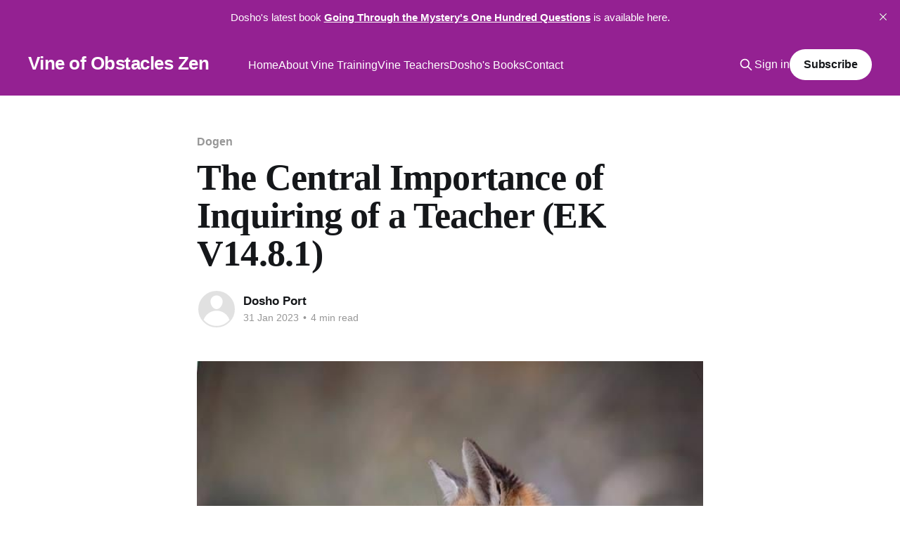

--- FILE ---
content_type: text/html; charset=utf-8
request_url: https://www.vineobstacleszen.com/the-central-importance-of-inquiring-of-a-teacher-ek-v14-8-1/
body_size: 5836
content:
<!DOCTYPE html>
<html lang="en">
<head>

    <title>The Central Importance of Inquiring of a Teacher (EK V14.8.1)</title>
    <meta charset="utf-8" />
    <meta http-equiv="X-UA-Compatible" content="IE=edge" />
    <meta name="HandheldFriendly" content="True" />
    <meta name="viewport" content="width=device-width, initial-scale=1.0" />
    
    <link rel="preload" as="style" href="https://www.vineobstacleszen.com/assets/built/screen.css?v=6e98454833" />
    <link rel="preload" as="script" href="https://www.vineobstacleszen.com/assets/built/casper.js?v=6e98454833" />

    <link rel="stylesheet" type="text/css" href="https://www.vineobstacleszen.com/assets/built/screen.css?v=6e98454833" />

    <link rel="canonical" href="https://www.vineobstacleszen.com/the-central-importance-of-inquiring-of-a-teacher-ek-v14-8-1/">
    <meta name="referrer" content="no-referrer-when-downgrade">
    
    <meta property="og:site_name" content="Vine of Obstacles Zen">
    <meta property="og:type" content="article">
    <meta property="og:title" content="The Central Importance of Inquiring of a Teacher (EK V14.8.1)">
    <meta property="og:description" content="An international community of practitioners engaged in innovative online Zen training.  Designed for those who aspire to fully awaken for the benefit of all.">
    <meta property="og:url" content="https://www.vineobstacleszen.com/the-central-importance-of-inquiring-of-a-teacher-ek-v14-8-1/">
    <meta property="og:image" content="https://www.vineobstacleszen.com/content/images/2023/07/322239737_5990124247675970_7092938236678501532_n.jpg">
    <meta property="article:published_time" content="2023-02-01T04:00:00.000Z">
    <meta property="article:modified_time" content="2023-07-27T23:17:36.000Z">
    <meta property="article:tag" content="Dogen">
    <meta property="article:tag" content="Eiheikoroku">
    
    <meta property="article:publisher" content="https://www.facebook.com/ghost">
    <meta name="twitter:card" content="summary_large_image">
    <meta name="twitter:title" content="The Central Importance of Inquiring of a Teacher (EK V14.8.1)">
    <meta name="twitter:description" content="An international community of practitioners engaged in innovative online Zen training.  Designed for those who aspire to fully awaken for the benefit of all.">
    <meta name="twitter:url" content="https://www.vineobstacleszen.com/the-central-importance-of-inquiring-of-a-teacher-ek-v14-8-1/">
    <meta name="twitter:image" content="https://www.vineobstacleszen.com/content/images/2023/07/322239737_5990124247675970_7092938236678501532_n.jpg">
    <meta name="twitter:label1" content="Written by">
    <meta name="twitter:data1" content="Dosho Port">
    <meta name="twitter:label2" content="Filed under">
    <meta name="twitter:data2" content="Dogen, Eiheikoroku">
    <meta name="twitter:site" content="@ghost">
    <meta property="og:image:width" content="640">
    <meta property="og:image:height" content="960">
    
    <script type="application/ld+json">
{
    "@context": "https://schema.org",
    "@type": "Article",
    "publisher": {
        "@type": "Organization",
        "name": "Vine of Obstacles Zen",
        "url": "https://www.vineobstacleszen.com/",
        "logo": {
            "@type": "ImageObject",
            "url": "https://www.vineobstacleszen.com/favicon.ico",
            "width": 48,
            "height": 48
        }
    },
    "author": {
        "@type": "Person",
        "name": "Dosho Port",
        "url": "https://www.vineobstacleszen.com/author/dosho-port/",
        "sameAs": []
    },
    "headline": "The Central Importance of Inquiring of a Teacher (EK V14.8.1)",
    "url": "https://www.vineobstacleszen.com/the-central-importance-of-inquiring-of-a-teacher-ek-v14-8-1/",
    "datePublished": "2023-02-01T04:00:00.000Z",
    "dateModified": "2023-07-27T23:17:36.000Z",
    "image": {
        "@type": "ImageObject",
        "url": "https://www.vineobstacleszen.com/content/images/2023/07/322239737_5990124247675970_7092938236678501532_n.jpg",
        "width": 640,
        "height": 960
    },
    "keywords": "Dogen, Eiheikoroku",
    "mainEntityOfPage": "https://www.vineobstacleszen.com/the-central-importance-of-inquiring-of-a-teacher-ek-v14-8-1/"
}
    </script>

    <meta name="generator" content="Ghost 6.12">
    <link rel="alternate" type="application/rss+xml" title="Vine of Obstacles Zen" href="https://www.vineobstacleszen.com/rss/">
    <script defer src="https://cdn.jsdelivr.net/ghost/portal@~2.56/umd/portal.min.js" data-i18n="true" data-ghost="https://www.vineobstacleszen.com/" data-key="1a882fbc1aa93e78ad72f3a065" data-api="https://vine-of-obstacles-zen.ghost.io/ghost/api/content/" data-locale="en" crossorigin="anonymous"></script><style id="gh-members-styles">.gh-post-upgrade-cta-content,
.gh-post-upgrade-cta {
    display: flex;
    flex-direction: column;
    align-items: center;
    font-family: -apple-system, BlinkMacSystemFont, 'Segoe UI', Roboto, Oxygen, Ubuntu, Cantarell, 'Open Sans', 'Helvetica Neue', sans-serif;
    text-align: center;
    width: 100%;
    color: #ffffff;
    font-size: 16px;
}

.gh-post-upgrade-cta-content {
    border-radius: 8px;
    padding: 40px 4vw;
}

.gh-post-upgrade-cta h2 {
    color: #ffffff;
    font-size: 28px;
    letter-spacing: -0.2px;
    margin: 0;
    padding: 0;
}

.gh-post-upgrade-cta p {
    margin: 20px 0 0;
    padding: 0;
}

.gh-post-upgrade-cta small {
    font-size: 16px;
    letter-spacing: -0.2px;
}

.gh-post-upgrade-cta a {
    color: #ffffff;
    cursor: pointer;
    font-weight: 500;
    box-shadow: none;
    text-decoration: underline;
}

.gh-post-upgrade-cta a:hover {
    color: #ffffff;
    opacity: 0.8;
    box-shadow: none;
    text-decoration: underline;
}

.gh-post-upgrade-cta a.gh-btn {
    display: block;
    background: #ffffff;
    text-decoration: none;
    margin: 28px 0 0;
    padding: 8px 18px;
    border-radius: 4px;
    font-size: 16px;
    font-weight: 600;
}

.gh-post-upgrade-cta a.gh-btn:hover {
    opacity: 0.92;
}</style><script async src="https://js.stripe.com/v3/"></script>
    <script defer src="https://cdn.jsdelivr.net/ghost/sodo-search@~1.8/umd/sodo-search.min.js" data-key="1a882fbc1aa93e78ad72f3a065" data-styles="https://cdn.jsdelivr.net/ghost/sodo-search@~1.8/umd/main.css" data-sodo-search="https://vine-of-obstacles-zen.ghost.io/" data-locale="en" crossorigin="anonymous"></script>
    <script defer src="https://cdn.jsdelivr.net/ghost/announcement-bar@~1.1/umd/announcement-bar.min.js" data-announcement-bar="https://www.vineobstacleszen.com/" data-api-url="https://www.vineobstacleszen.com/members/api/announcement/" crossorigin="anonymous"></script>
    <link href="https://www.vineobstacleszen.com/webmentions/receive/" rel="webmention">
    <script defer src="/public/cards.min.js?v=6e98454833"></script>
    <link rel="stylesheet" type="text/css" href="/public/cards.min.css?v=6e98454833">
    <script defer src="/public/comment-counts.min.js?v=6e98454833" data-ghost-comments-counts-api="https://www.vineobstacleszen.com/members/api/comments/counts/"></script>
    <script defer src="/public/member-attribution.min.js?v=6e98454833"></script>
    <script defer src="/public/ghost-stats.min.js?v=6e98454833" data-stringify-payload="false" data-datasource="analytics_events" data-storage="localStorage" data-host="https://www.vineobstacleszen.com/.ghost/analytics/api/v1/page_hit"  tb_site_uuid="26a0e911-72e8-4e27-954c-bb6d494631b0" tb_post_uuid="9ef860f0-4fff-4924-8ca9-1c317fb61131" tb_post_type="post" tb_member_uuid="undefined" tb_member_status="undefined"></script><style>:root {--ghost-accent-color: #942192;}</style>

</head>
<body class="post-template tag-dogen tag-eiheikoroku is-head-left-logo has-serif-title has-cover">
<div class="viewport">

    <header id="gh-head" class="gh-head outer">
        <div class="gh-head-inner inner">
            <div class="gh-head-brand">
                <a class="gh-head-logo no-image" href="https://www.vineobstacleszen.com">
                        Vine of Obstacles Zen
                </a>
                <button class="gh-search gh-icon-btn" aria-label="Search this site" data-ghost-search><svg xmlns="http://www.w3.org/2000/svg" fill="none" viewBox="0 0 24 24" stroke="currentColor" stroke-width="2" width="20" height="20"><path stroke-linecap="round" stroke-linejoin="round" d="M21 21l-6-6m2-5a7 7 0 11-14 0 7 7 0 0114 0z"></path></svg></button>
                <button class="gh-burger" aria-label="Main Menu"></button>
            </div>

            <nav class="gh-head-menu">
                <ul class="nav">
    <li class="nav-home"><a href="https://www.vineobstacleszen.com/">Home</a></li>
    <li class="nav-about-vine-training"><a href="https://www.vineobstacleszen.com/about/">About Vine Training</a></li>
    <li class="nav-vine-teachers"><a href="https://www.vineobstacleszen.com/the-teachers/">Vine Teachers</a></li>
    <li class="nav-doshos-books"><a href="https://www.vineobstacleszen.com/doshos-books/">Dosho&#x27;s Books</a></li>
    <li class="nav-contact"><a href="https://www.vineobstacleszen.com/contact-us/">Contact</a></li>
</ul>

            </nav>

            <div class="gh-head-actions">
                    <button class="gh-search gh-icon-btn" aria-label="Search this site" data-ghost-search><svg xmlns="http://www.w3.org/2000/svg" fill="none" viewBox="0 0 24 24" stroke="currentColor" stroke-width="2" width="20" height="20"><path stroke-linecap="round" stroke-linejoin="round" d="M21 21l-6-6m2-5a7 7 0 11-14 0 7 7 0 0114 0z"></path></svg></button>
                    <div class="gh-head-members">
                                <a class="gh-head-link" href="#/portal/signin" data-portal="signin">Sign in</a>
                                <a class="gh-head-button" href="#/portal/signup" data-portal="signup">Subscribe</a>
                    </div>
            </div>
        </div>
    </header>

    <div class="site-content">
        



<main id="site-main" class="site-main">
<article class="article post tag-dogen tag-eiheikoroku image-small">

    <header class="article-header gh-canvas">

        <div class="article-tag post-card-tags">
                <span class="post-card-primary-tag">
                    <a href="/tag/dogen/">Dogen</a>
                </span>
        </div>

        <h1 class="article-title">The Central Importance of Inquiring of a Teacher (EK V14.8.1)</h1>


        <div class="article-byline">
        <section class="article-byline-content">

            <ul class="author-list instapaper_ignore">
                <li class="author-list-item">
                    <a href="/author/dosho-port/" class="author-avatar author-profile-image" aria-label="Read more of Dosho Port"><svg viewBox="0 0 24 24" xmlns="http://www.w3.org/2000/svg"><g fill="none" fill-rule="evenodd"><path d="M3.513 18.998C4.749 15.504 8.082 13 12 13s7.251 2.504 8.487 5.998C18.47 21.442 15.417 23 12 23s-6.47-1.558-8.487-4.002zM12 12c2.21 0 4-2.79 4-5s-1.79-4-4-4-4 1.79-4 4 1.79 5 4 5z" fill="#FFF"/></g></svg>
</a>
                </li>
            </ul>

            <div class="article-byline-meta">
                <h4 class="author-name"><a href="/author/dosho-port/">Dosho Port</a></h4>
                <div class="byline-meta-content">
                    <time class="byline-meta-date" datetime="2023-01-31">31 Jan 2023</time>
                        <span class="byline-reading-time"><span class="bull">&bull;</span> 4 min read</span>
                </div>
            </div>

        </section>
        </div>

            <figure class="article-image">
                <img
                    srcset="/content/images/size/w300/2023/07/322239737_5990124247675970_7092938236678501532_n.jpg 300w,
                            /content/images/size/w600/2023/07/322239737_5990124247675970_7092938236678501532_n.jpg 600w,
                            /content/images/size/w1000/2023/07/322239737_5990124247675970_7092938236678501532_n.jpg 1000w,
                            /content/images/size/w2000/2023/07/322239737_5990124247675970_7092938236678501532_n.jpg 2000w"
                    sizes="(min-width: 1400px) 1400px, 92vw"
                    src="/content/images/size/w2000/2023/07/322239737_5990124247675970_7092938236678501532_n.jpg"
                    alt="The Central Importance of Inquiring of a Teacher (EK V14.8.1)"
                />
            </figure>

    </header>

    <section class="gh-content gh-canvas">
        
<aside class="gh-post-upgrade-cta">
    <div class="gh-post-upgrade-cta-content" style="background-color: #942192">
            <h2>This post is for subscribers on the Vine Friend, Vine Supporter, Vine Patron and Vine Sustainer tiers only </h2>
            <a class="gh-btn" data-portal="signup" href="#/portal/signup" style="color:#942192">Subscribe now</a>
            <p><small>Already have an account? <a data-portal="signin" href="#/portal/signin">Sign in</a></small></p>
    </div>
</aside>

    </section>


</article>
</main>




            <aside class="read-more-wrap outer">
                <div class="read-more inner">
                        
<article class="post-card post">

    <a class="post-card-image-link" href="/mountains-are-not/">

        <img class="post-card-image"
            srcset="https://images.unsplash.com/photo-1439853949127-fa647821eba0?crop&#x3D;entropy&amp;cs&#x3D;tinysrgb&amp;fit&#x3D;max&amp;fm&#x3D;jpg&amp;ixid&#x3D;M3wxMTc3M3wwfDF8c2VhcmNofDZ8fG1vdW50YWlucyUyMGFuZCUyMHJpdmVyc3xlbnwwfHx8fDE3NjMzOTM4Nzl8MA&amp;ixlib&#x3D;rb-4.1.0&amp;q&#x3D;80&amp;w&#x3D;300 300w,
                    https://images.unsplash.com/photo-1439853949127-fa647821eba0?crop&#x3D;entropy&amp;cs&#x3D;tinysrgb&amp;fit&#x3D;max&amp;fm&#x3D;jpg&amp;ixid&#x3D;M3wxMTc3M3wwfDF8c2VhcmNofDZ8fG1vdW50YWlucyUyMGFuZCUyMHJpdmVyc3xlbnwwfHx8fDE3NjMzOTM4Nzl8MA&amp;ixlib&#x3D;rb-4.1.0&amp;q&#x3D;80&amp;w&#x3D;600 600w,
                    https://images.unsplash.com/photo-1439853949127-fa647821eba0?crop&#x3D;entropy&amp;cs&#x3D;tinysrgb&amp;fit&#x3D;max&amp;fm&#x3D;jpg&amp;ixid&#x3D;M3wxMTc3M3wwfDF8c2VhcmNofDZ8fG1vdW50YWlucyUyMGFuZCUyMHJpdmVyc3xlbnwwfHx8fDE3NjMzOTM4Nzl8MA&amp;ixlib&#x3D;rb-4.1.0&amp;q&#x3D;80&amp;w&#x3D;1000 1000w,
                    https://images.unsplash.com/photo-1439853949127-fa647821eba0?crop&#x3D;entropy&amp;cs&#x3D;tinysrgb&amp;fit&#x3D;max&amp;fm&#x3D;jpg&amp;ixid&#x3D;M3wxMTc3M3wwfDF8c2VhcmNofDZ8fG1vdW50YWlucyUyMGFuZCUyMHJpdmVyc3xlbnwwfHx8fDE3NjMzOTM4Nzl8MA&amp;ixlib&#x3D;rb-4.1.0&amp;q&#x3D;80&amp;w&#x3D;2000 2000w"
            sizes="(max-width: 1000px) 400px, 800px"
            src="https://images.unsplash.com/photo-1439853949127-fa647821eba0?crop&#x3D;entropy&amp;cs&#x3D;tinysrgb&amp;fit&#x3D;max&amp;fm&#x3D;jpg&amp;ixid&#x3D;M3wxMTc3M3wwfDF8c2VhcmNofDZ8fG1vdW50YWlucyUyMGFuZCUyMHJpdmVyc3xlbnwwfHx8fDE3NjMzOTM4Nzl8MA&amp;ixlib&#x3D;rb-4.1.0&amp;q&#x3D;80&amp;w&#x3D;600"
            alt="Mountains are Not"
            loading="lazy"
        />


    </a>

    <div class="post-card-content">

        <a class="post-card-content-link" href="/mountains-are-not/">
            <header class="post-card-header">
                <div class="post-card-tags">
                </div>
                <h2 class="post-card-title">
                    Mountains are Not
                </h2>
            </header>
                <div class="post-card-excerpt">Given our predilection to dig into the original sources to see what unexamined and/or forgotten treasures lie there, you might not be surprised that we did it again. You&#39;ll find the results below.</div>
        </a>

        <footer class="post-card-meta">
            <time class="post-card-meta-date" datetime="2026-01-13">13 Jan 2026</time>
                <span class="post-card-meta-length">5 min read</span>
                <script
    data-ghost-comment-count="691312af8f7737000198879e"
    data-ghost-comment-count-empty=""
    data-ghost-comment-count-singular="comment"
    data-ghost-comment-count-plural="comments"
    data-ghost-comment-count-tag="span"
    data-ghost-comment-count-class-name=""
    data-ghost-comment-count-autowrap="true"
>
</script>
        </footer>

    </div>

</article>
                        
<article class="post-card post post-access-paid">

    <a class="post-card-image-link" href="/invitation-to-a-day-of-retreat-sunday-jan-18/">

        <img class="post-card-image"
            srcset="/content/images/size/w300/2026/01/1100030.jpeg 300w,
                    /content/images/size/w600/2026/01/1100030.jpeg 600w,
                    /content/images/size/w1000/2026/01/1100030.jpeg 1000w,
                    /content/images/size/w2000/2026/01/1100030.jpeg 2000w"
            sizes="(max-width: 1000px) 400px, 800px"
            src="/content/images/size/w600/2026/01/1100030.jpeg"
            alt="Invitation to a Day of Retreat: Sunday, Jan 18"
            loading="lazy"
        />

            <div class="post-card-access">
                <svg width="20" height="20" viewBox="0 0 20 20" fill="none" xmlns="http://www.w3.org/2000/svg">
    <path d="M16.25 6.875H3.75C3.40482 6.875 3.125 7.15482 3.125 7.5V16.25C3.125 16.5952 3.40482 16.875 3.75 16.875H16.25C16.5952 16.875 16.875 16.5952 16.875 16.25V7.5C16.875 7.15482 16.5952 6.875 16.25 6.875Z" stroke="currentColor" stroke-width="2" stroke-linecap="round" stroke-linejoin="round"></path>
    <path d="M7.1875 6.875V4.0625C7.1875 3.31658 7.48382 2.60121 8.01126 2.07376C8.53871 1.54632 9.25408 1.25 10 1.25C10.7459 1.25 11.4613 1.54632 11.9887 2.07376C12.5162 2.60121 12.8125 3.31658 12.8125 4.0625V6.875" stroke="currentColor" stroke-width="2" stroke-linecap="round" stroke-linejoin="round"></path>
    <path d="M10 13.125C10.6904 13.125 11.25 12.5654 11.25 11.875C11.25 11.1846 10.6904 10.625 10 10.625C9.30964 10.625 8.75 11.1846 8.75 11.875C8.75 12.5654 9.30964 13.125 10 13.125Z" fill="currentColor"></path>
</svg>                    Paid-members only
            </div>

    </a>

    <div class="post-card-content">

        <a class="post-card-content-link" href="/invitation-to-a-day-of-retreat-sunday-jan-18/">
            <header class="post-card-header">
                <div class="post-card-tags">
                </div>
                <h2 class="post-card-title">
                    Invitation to a Day of Retreat: Sunday, Jan 18
                </h2>
            </header>
        </a>

        <footer class="post-card-meta">
            <time class="post-card-meta-date" datetime="2026-01-06">06 Jan 2026</time>
                <span class="post-card-meta-length">1 min read</span>
                <script
    data-ghost-comment-count="6957a8a0df73f600013e6cc2"
    data-ghost-comment-count-empty=""
    data-ghost-comment-count-singular="comment"
    data-ghost-comment-count-plural="comments"
    data-ghost-comment-count-tag="span"
    data-ghost-comment-count-class-name=""
    data-ghost-comment-count-autowrap="true"
>
</script>
        </footer>

    </div>

</article>
                        
<article class="post-card post featured">

    <a class="post-card-image-link" href="/15-reasons-to-become-a-vine-of-obstacles-zen-student/">

        <img class="post-card-image"
            srcset="/content/images/size/w300/2025/10/IMG_4083.jpeg 300w,
                    /content/images/size/w600/2025/10/IMG_4083.jpeg 600w,
                    /content/images/size/w1000/2025/10/IMG_4083.jpeg 1000w,
                    /content/images/size/w2000/2025/10/IMG_4083.jpeg 2000w"
            sizes="(max-width: 1000px) 400px, 800px"
            src="/content/images/size/w600/2025/10/IMG_4083.jpeg"
            alt="15 Reasons to Become a Vine of Obstacles Zen Student"
            loading="lazy"
        />


    </a>

    <div class="post-card-content">

        <a class="post-card-content-link" href="/15-reasons-to-become-a-vine-of-obstacles-zen-student/">
            <header class="post-card-header">
                <div class="post-card-tags">
                        <span class="post-card-featured"><svg width="16" height="17" viewBox="0 0 16 17" fill="none" xmlns="http://www.w3.org/2000/svg">
    <path d="M4.49365 4.58752C3.53115 6.03752 2.74365 7.70002 2.74365 9.25002C2.74365 10.6424 3.29678 11.9778 4.28134 12.9623C5.26591 13.9469 6.60127 14.5 7.99365 14.5C9.38604 14.5 10.7214 13.9469 11.706 12.9623C12.6905 11.9778 13.2437 10.6424 13.2437 9.25002C13.2437 6.00002 10.9937 3.50002 9.16865 1.68127L6.99365 6.25002L4.49365 4.58752Z" stroke="currentColor" stroke-width="2" stroke-linecap="round" stroke-linejoin="round"></path>
</svg> Featured</span>
                </div>
                <h2 class="post-card-title">
                    15 Reasons to Become a Vine of Obstacles Zen Student
                </h2>
            </header>
                <div class="post-card-excerpt">If you are inclined to be put through the paces of a highly structured program designed for householders, you might find that Vine of Obstacles Zen is just the right place to find &quot;no quarter for escape.&quot;</div>
        </a>

        <footer class="post-card-meta">
            <time class="post-card-meta-date" datetime="2026-01-05">05 Jan 2026</time>
                <span class="post-card-meta-length">6 min read</span>
                <script
    data-ghost-comment-count="6903f47315bca40001207e1a"
    data-ghost-comment-count-empty=""
    data-ghost-comment-count-singular="comment"
    data-ghost-comment-count-plural="comments"
    data-ghost-comment-count-tag="span"
    data-ghost-comment-count-class-name=""
    data-ghost-comment-count-autowrap="true"
>
</script>
        </footer>

    </div>

</article>
                </div>
            </aside>



    </div>

    <footer class="site-footer outer">
        <div class="inner">
            <section class="copyright"><a href="https://www.vineobstacleszen.com">Vine of Obstacles Zen</a> &copy; 2026</section>
            <nav class="site-footer-nav">
                <ul class="nav">
    <li class="nav-sign-up"><a href="#/portal/">Sign up</a></li>
</ul>

            </nav>
            <div class="gh-powered-by"><a href="https://ghost.org/" target="_blank" rel="noopener">Powered by Ghost</a></div>
        </div>
    </footer>

</div>

    <div class="pswp" tabindex="-1" role="dialog" aria-hidden="true">
    <div class="pswp__bg"></div>

    <div class="pswp__scroll-wrap">
        <div class="pswp__container">
            <div class="pswp__item"></div>
            <div class="pswp__item"></div>
            <div class="pswp__item"></div>
        </div>

        <div class="pswp__ui pswp__ui--hidden">
            <div class="pswp__top-bar">
                <div class="pswp__counter"></div>

                <button class="pswp__button pswp__button--close" title="Close (Esc)"></button>
                <button class="pswp__button pswp__button--share" title="Share"></button>
                <button class="pswp__button pswp__button--fs" title="Toggle fullscreen"></button>
                <button class="pswp__button pswp__button--zoom" title="Zoom in/out"></button>

                <div class="pswp__preloader">
                    <div class="pswp__preloader__icn">
                        <div class="pswp__preloader__cut">
                            <div class="pswp__preloader__donut"></div>
                        </div>
                    </div>
                </div>
            </div>

            <div class="pswp__share-modal pswp__share-modal--hidden pswp__single-tap">
                <div class="pswp__share-tooltip"></div>
            </div>

            <button class="pswp__button pswp__button--arrow--left" title="Previous (arrow left)"></button>
            <button class="pswp__button pswp__button--arrow--right" title="Next (arrow right)"></button>

            <div class="pswp__caption">
                <div class="pswp__caption__center"></div>
            </div>
        </div>
    </div>
</div>
<script
    src="https://code.jquery.com/jquery-3.5.1.min.js"
    integrity="sha256-9/aliU8dGd2tb6OSsuzixeV4y/faTqgFtohetphbbj0="
    crossorigin="anonymous">
</script>
<script src="https://www.vineobstacleszen.com/assets/built/casper.js?v=6e98454833"></script>
<script>
$(document).ready(function () {
    // Mobile Menu Trigger
    $('.gh-burger').click(function () {
        $('body').toggleClass('gh-head-open');
    });
    // FitVids - Makes video embeds responsive
    $(".gh-content").fitVids();
});
</script>



</body>
</html>
